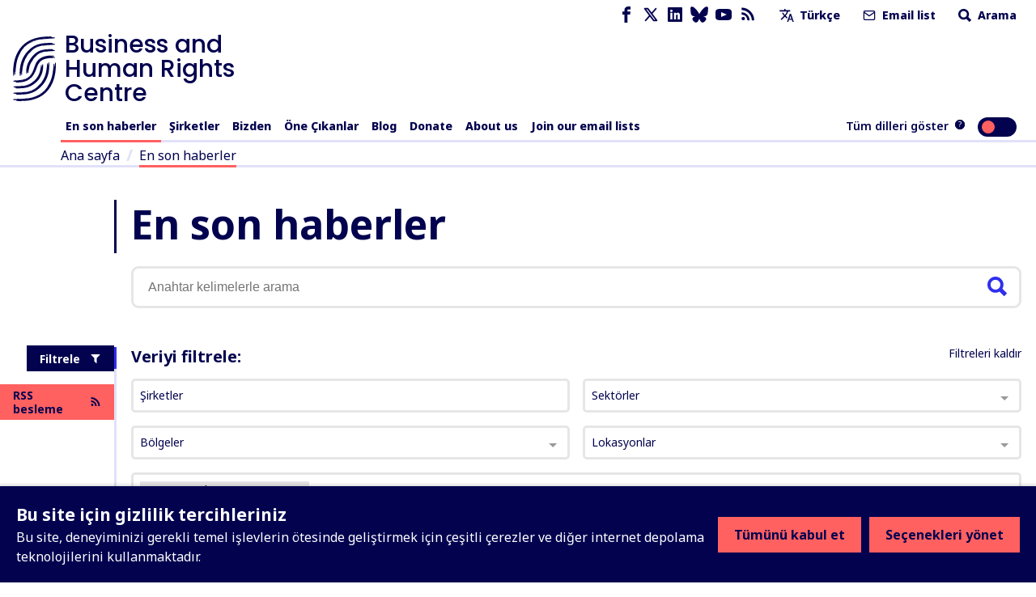

--- FILE ---
content_type: text/html; charset=UTF-8
request_url: https://api.resourcecontracts.org/contracts/search?group=metadata|annotations|text&sort_by=year&order=desc&per_page=10
body_size: 1138
content:
{
    "total": 5117,
    "country": {
        "2": "AU",
        "8": "CD",
        "4": "EU",
        "15": "GY",
        "0": "JP",
        "13": "MN",
        "6": "TH",
        "10": "UA",
        "1": "US",
        "5": "ZA"
    },
    "year": [
        2025
    ],
    "resource": {
        "6": "Cobalt",
        "7": "Copper",
        "0": "Critical Minerals",
        "8": "Gold",
        "21": "Hydrocarbons",
        "9": "Iron",
        "10": "Lead",
        "11": "Nickel",
        "13": "Solar energy",
        "12": "Zinc"
    },
    "results": [
        {
            "id": 6321,
            "open_contracting_id": "ocds-591adf-0559752973",
            "name": "United States and Japan, Mineral Cooperation Agreement, 2025",
            "year_signed": "2025",
            "contract_type": [
                "Mineral Cooperation Agreement"
            ],
            "resource": [
                "Critical Minerals"
            ],
            "countries": [
                {
                    "code": "JP",
                    "name": "Japan"
                },
                {
                    "code": "US",
                    "name": "United States"
                }
            ],
            "language": "en",
            "category": [
                "rc"
            ],
            "is_ocr_reviewed": true,
            "group": [],
            "text": "",
            "annotations": [],
            "metadata": ""
        },
        {
            "id": 6320,
            "open_contracting_id": "ocds-591adf-1574682087",
            "name": "United States and Australia, Mineral Cooperation Agreement, 2025",
            "year_signed": "2025",
            "contract_type": [
                "Mineral Cooperation Agreement"
            ],
            "resource": [
                "Critical Minerals"
            ],
            "countries": [
                {
                    "code": "AU",
                    "name": "Australia"
                },
                {
                    "code": "US",
                    "name": "United States"
                }
            ],
            "language": "en",
            "category": [
                "rc"
            ],
            "is_ocr_reviewed": true,
            "group": [],
            "text": "",
            "annotations": [],
            "metadata": ""
        },
        {
            "id": 6334,
            "open_contracting_id": "ocds-591adf-7893160858",
            "name": "European Union and South Africa, Mineral Cooperation Agreement, 2025",
            "year_signed": "2025",
            "contract_type": [
                "Mineral Cooperation Agreement"
            ],
            "resource": [
                "Critical Minerals"
            ],
            "countries": [
                {
                    "code": "EU",
                    "name": "European Union"
                },
                {
                    "code": "ZA",
                    "name": "South Africa"
                }
            ],
            "language": "en",
            "category": [
                "rc"
            ],
            "is_ocr_reviewed": true,
            "group": [],
            "text": "",
            "annotations": [],
            "metadata": ""
        },
        {
            "id": 6324,
            "open_contracting_id": "ocds-591adf-3158108031",
            "name": "United States and Thailand, Mineral Cooperation Agreement, 2025",
            "year_signed": "2025",
            "contract_type": [
                "Mineral Cooperation Agreement"
            ],
            "resource": [
                "Critical Minerals"
            ],
            "countries": [
                {
                    "code": "TH",
                    "name": "Thailand"
                },
                {
                    "code": "US",
                    "name": "United States"
                }
            ],
            "language": "en",
            "category": [
                "rc"
            ],
            "is_ocr_reviewed": true,
            "group": [],
            "text": "",
            "annotations": [],
            "metadata": ""
        },
        {
            "id": 6336,
            "open_contracting_id": "ocds-591adf-3454610838",
            "name": "United States and DRC, Mineral Cooperation Agreement, 2025",
            "year_signed": "2025",
            "contract_type": [
                "Mineral Cooperation Agreement"
            ],
            "resource": [
                "Critical Minerals"
            ],
            "countries": [
                {
                    "code": "CD",
                    "name": "Congo, the Democratic Republic of the"
                },
                {
                    "code": "US",
                    "name": "United States"
                }
            ],
            "language": "en",
            "category": [
                "rc"
            ],
            "is_ocr_reviewed": true,
            "group": [],
            "text": "",
            "annotations": [],
            "metadata": ""
        },
        {
            "id": 6236,
            "open_contracting_id": "ocds-591adf-8746528555",
            "name": "United States and Ukraine, Mineral Cooperation Agreement, 2025",
            "year_signed": "2025",
            "contract_type": [
                "Mineral Cooperation Agreement"
            ],
            "resource": [
                "Critical Minerals"
            ],
            "countries": [
                {
                    "code": "UA",
                    "name": "Ukraine"
                },
                {
                    "code": "US",
                    "name": "United States"
                }
            ],
            "language": "en",
            "category": [
                "rc"
            ],
            "is_ocr_reviewed": true,
            "group": [],
            "text": "",
            "annotations": [],
            "metadata": ""
        },
        {
            "id": 6234,
            "open_contracting_id": "ocds-591adf-4321089617",
            "name": "Yams Mining SARL, Surya Mines SARL, PE 779, Mining Contract, 2025",
            "year_signed": "2025",
            "contract_type": [
                "Mining Contract"
            ],
            "resource": [
                "Cobalt",
                "Copper",
                "Gold",
                "Iron",
                "Lead",
                "Nickel",
                "Zinc"
            ],
            "countries": [
                {
                    "code": "CD",
                    "name": "Congo, the Democratic Republic of the"
                }
            ],
            "language": "fr",
            "category": [
                "rc"
            ],
            "is_ocr_reviewed": true,
            "group": [],
            "text": "",
            "annotations": [],
            "metadata": ""
        },
        {
            "id": 6267,
            "open_contracting_id": "ocds-591adf-7072874472",
            "name": "The Ministry of Energy of Mongolia, Mongolia: Upscaling Renewable Energy Sector Project: Myangad 19.8 MW Solar Power Plant Subproject, Bayankhoshuu Bag, 2025",
            "year_signed": "2025",
            "contract_type": [],
            "resource": [
                "Solar energy"
            ],
            "countries": [
                {
                    "code": "MN",
                    "name": "Mongolia"
                }
            ],
            "language": "en",
            "category": [
                "olc"
            ],
            "is_ocr_reviewed": true,
            "group": [],
            "text": "",
            "annotations": [],
            "metadata": ""
        },
        {
            "id": 6235,
            "open_contracting_id": "ocds-591adf-0168510417",
            "name": "Yams Mining SARL, Surya Mines SARL, PE 779, Annex, 2025",
            "year_signed": "2025",
            "contract_type": [
                "Contract Annex"
            ],
            "resource": [
                "Cobalt",
                "Copper",
                "Gold",
                "Iron",
                "Lead",
                "Nickel",
                "Zinc"
            ],
            "countries": [
                {
                    "code": "CD",
                    "name": "Congo, the Democratic Republic of the"
                }
            ],
            "language": "fr",
            "category": [
                "rc"
            ],
            "is_ocr_reviewed": true,
            "group": [],
            "text": "",
            "annotations": [],
            "metadata": ""
        },
        {
            "id": 6329,
            "open_contracting_id": "ocds-591adf-6145660915",
            "name": "ExxonMobil Guyana Limited, CNOOC Petroleum Guyana Limited, Hess Guyana Exploration Limited, PSA, 2025",
            "year_signed": "2025",
            "contract_type": [
                "Production or Profit Sharing Agreement"
            ],
            "resource": [
                "Hydrocarbons"
            ],
            "countries": [
                {
                    "code": "GY",
                    "name": "Guyana"
                }
            ],
            "language": "en",
            "category": [
                "rc"
            ],
            "is_ocr_reviewed": true,
            "group": [],
            "text": "",
            "annotations": [],
            "metadata": ""
        }
    ],
    "contract_type": {
        "8": "Contract Annex",
        "0": "Mineral Cooperation Agreement",
        "6": "Mining Contract",
        "9": "Production or Profit Sharing Agreement"
    },
    "company_name": {
        "6": "CNOOC Petroleum Guyana Limited",
        "5": "ExxonMobil Guyana Limited",
        "7": "Hess Guyana Exploration Limited",
        "2": "No Company",
        "1": "Surya Mines SARL",
        "0": "Yams Mining SARL"
    },
    "corporate_group": []
}

--- FILE ---
content_type: text/javascript
request_url: https://www.business-humanrights.org/static/dist/jsi18n/tr/djangojs.667d7a2336b7.js
body_size: 4963
content:


'use strict';
{
  const globals = this;
  const django = globals.django || (globals.django = {});

  
  django.pluralidx = function(n) {
    const v = (n != 1);
    if (typeof v === 'boolean') {
      return v ? 1 : 0;
    } else {
      return v;
    }
  };
  

  /* gettext library */

  django.catalog = django.catalog || {};
  
  const newcatalog = {
    " is not available in your current language": " se\u00e7ili dilinizde mevcut de\u011fil",
    "%(sel)s of %(cnt)s selected": [
      "%(sel)s / %(cnt)s se\u00e7ildi",
      "%(sel)s / %(cnt)s se\u00e7ildi"
    ],
    "%s Contract matches your search": [
      "Araman\u0131z sonucunda %s oran\u0131nda S\u00f6zle\u015fme e\u015fle\u015fiyor",
      "Araman\u0131z sonucunda %s S\u00f6zle\u015fme bulundu"
    ],
    "%s Contracts match your search": "%s oran\u0131nda S\u00f6zle\u015fme araman\u0131z ile e\u015fle\u015fiyor",
    "%s allegation against related project": [
      "Bu proje hakk\u0131nda %s oran\u0131nda do\u011frudan iddia",
      "Bu proje hakk\u0131nda %s oran\u0131nda do\u011frudan iddia"
    ],
    "%s allegation directly against this company": [
      "Bu \u015firket hakk\u0131nda %s oran\u0131nda do\u011frudan iddia",
      "Bu \u015firket hakk\u0131nda %s oran\u0131nda do\u011frudan iddia"
    ],
    "%s allegation directly against this project": [
      "Bu \u015firket hakk\u0131nda %s oran\u0131nda do\u011frudan iddia",
      "Bu \u015firket hakk\u0131nda %s oran\u0131nda do\u011frudan iddia"
    ],
    "%s project in tracker": [
      "Takip edicide %s oran\u0131nda proje",
      "Takip edicide %s oran\u0131nda proje"
    ],
    "%s result was found for this company on Contracts": [
      "S\u00f6zle\u015fmelerde bu \u015firket i\u00e7in %s oran\u0131nda sonu\u00e7 bulundu",
      "S\u00f6zle\u015fmelerde bu \u015firket i\u00e7in %s sonu\u00e7lar bulundu"
    ],
    "%s results": "%s oran\u0131nda sonu\u00e7lar",
    "%s results were found for this company on Contracts": [
      "S\u00f6zle\u015fmelerde bu \u015firket i\u00e7in %s oran\u0131nda sonu\u00e7lar bulundu",
      "S\u00f6zle\u015fmelerde bu \u015firket i\u00e7in %s sonu\u00e7lar bulundu"
    ],
    "%s selected option not visible": [
      "%s se\u00e7ilen se\u00e7enek g\u00f6r\u00fcn\u00fcr de\u011fil",
      "%s se\u00e7ilen se\u00e7enek g\u00f6r\u00fcn\u00fcr de\u011fil"
    ],
    "6 a.m.": "Sabah 6",
    "6 p.m.": "6 \u00f6.s.",
    "AND operator": "VE operat\u00f6r\u00fc",
    "Accept all": "T\u00fcm\u00fcn\u00fc kabul et",
    "Against related companies": "\u0130lgili \u015firketler hakk\u0131nda",
    "Against related projects": "\u0130lgili projeler hakk\u0131nda",
    "Against this company": "Bu \u015firket hakk\u0131nda",
    "Against this project": "Bu projeye hakk\u0131nda",
    "Allegation": "\u0130ddia",
    "Allegation Pages": "\u0130ddia Sayfalar\u0131",
    "Allegations": "\u0130ddialar",
    "Alt text": "Alt metin",
    "Analytics cookie": "Analitik \u00e7erez",
    "April": "Nisan",
    "August": "A\u011fustos",
    "Available %s": "Mevcut %s",
    "Available languages": "Mevcut diller",
    "Broken link": "K\u0131r\u0131k ba\u011flant\u0131",
    "Cancel": "\u0130ptal",
    "Choose": "Se\u00e7in",
    "Choose a Date": "Bir Tarih Se\u00e7in",
    "Choose a Time": "Bir Saat Se\u00e7in",
    "Choose a time": "Bir saat se\u00e7in",
    "Choose all": "T\u00fcm\u00fcn\u00fc se\u00e7in",
    "Chosen %s": "Se\u00e7ilen %s",
    "Clear all filters": "T\u00fcm filtreleri temizle",
    "Click Here": "Buraya T\u0131klay\u0131n",
    "Click for more information": "Daha fazla bilgi i\u00e7in t\u0131klay\u0131n",
    "Click to choose all %s at once.": "Bir kerede t\u00fcm %s se\u00e7ilmesi i\u00e7in t\u0131klay\u0131n.",
    "Click to remove all chosen %s at once.": "Bir kerede t\u00fcm se\u00e7ilen %s kald\u0131r\u0131lmas\u0131 i\u00e7in t\u0131klay\u0131n.",
    "Close": "Kapat",
    "Close filters": "Filtreleri kald\u0131r",
    "Companies": "\u015eirketler",
    "Company": "\u015eirket",
    "Company Profile": "\u015eirket Profili",
    "Company Sectors": "\u015eirket Sekt\u00f6rleri",
    "Contains": "\u0130\u00e7erir",
    "Contract": "S\u00f6zle\u015fme",
    "Dashboard": "Kontrol paneli",
    "Data Usage and Cookies Policy": "Veri Kullan\u0131m\u0131 ve \u00c7erez Politikas\u0131",
    "Date range": "Tarih aral\u0131\u011f\u0131",
    "December": "Aral\u0131k",
    "Decline all": "T\u00fcm\u00fcn\u00fc reddet",
    "Delete": "Sil",
    "Dismiss": "Art\u0131k an\u0131msatma",
    "Edit": "D\u00fczenle",
    "Edit '%(title)s'": "'%(title)s' d\u00fczenle",
    "Edit your account": "Hesab\u0131n\u0131 d\u00fczenle",
    "Explore more": "Daha fazlas\u0131n\u0131 ke\u015ffet",
    "February": "\u015eubat",
    "Filter": "Filtrele",
    "Filter data": "Veriyi filtrele",
    "Find contracts related to this company": "Bu \u015firket ile ilgili s\u00f6zle\u015fmeleri bul",
    "For more information on our use of web storage, please refer to our": "Sitemizin internet depolama kullan\u0131m\u0131na dair daha fazla bilgi i\u00e7in l\u00fctfen \u015fu sayfam\u0131z\u0131 bak\u0131n",
    "Full Dashboard": "Tam Kontrol Paneli",
    "HRD Attacks": "\u0130HS Sald\u0131r\u0131lar\u0131",
    "HRD Attacks:": "\u0130HS Sald\u0131r\u0131lar\u0131:",
    "Headquarters": "Genel Merkez",
    "Hide": "Gizle",
    "Horizontal line": "Yatay \u00e7izgi",
    "Indicators": "G\u00f6stergeler",
    "Issue references:": "Konuya ili\u015fkin referanslar:",
    "January": "Ocak",
    "July": "Temmuz",
    "June": "Haziran",
    "Latest news items": "En son haber \u00f6\u011feleri",
    "Lawsuit Profiles": "Dava Profilleri",
    "Line break": "Sat\u0131r sonu",
    "Load more": "Daha fazlas\u0131n\u0131 y\u00fckle",
    "Loading\u2026": "Y\u00fckleniyor\u2026",
    "Manage choices": "Se\u00e7enekleri y\u00f6net",
    "March": "Mart",
    "May": "May\u0131s",
    "Midnight": "Geceyar\u0131s\u0131",
    "Missing document": "Eksik belge",
    "N/A": "Uygun De\u011fil",
    "No news found in your language. ": "Dilinizde haber bulunamad\u0131. ",
    "No news found in your language. Try switching to all languages.": "Dilinizde haber bulunamad\u0131. T\u00fcm dilleri se\u00e7meyi deneyin.",
    "No results": "Sonu\u00e7 yok",
    "Noon": "\u00d6\u011fle",
    "Note: You are %s hour ahead of server time.": [
      "Not: Sunucu saatinin %s saat ilerisindesiniz.",
      "Not: Sunucu saatinin %s saat ilerisindesiniz."
    ],
    "Note: You are %s hour behind server time.": [
      "Not: Sunucu saatinin %s saat gerisindesiniz.",
      "Not: Sunucu saatinin %s saat gerisindesiniz."
    ],
    "November": "Kas\u0131m",
    "Now": "\u015eimdi",
    "OR operator": "VEYA operat\u00f6r\u00fc",
    "October": "Ekim",
    "Operator": "Operat\u00f6r",
    "Page": "Sayfa",
    "Page explorer": "Sayfa bulucu",
    "Pages": "Sayfalar",
    "Part of": "Par\u00e7as\u0131 olarak",
    "Privacy": "Gizlilik",
    "Privacy information": "Gizlilik bilgileri",
    "Project": "Proje",
    "Projects": "Projeler",
    "Promotional cookies": "Tan\u0131t\u0131c\u0131 \u00e7erezler",
    "RSS Feed": "RSS besleme",
    "RSS feed": "RSS besleme",
    "Read more": "Daha fazlas\u0131n\u0131 oku",
    "Refresh": "Yenile",
    "Related Companies": "\u0130lgili \u015eirketler",
    "Related Projects": "\u0130lgili Projeler",
    "Relationship": "\u0130li\u015fki",
    "Reload saved content": "Kay\u0131tl\u0131 i\u00e7eri\u011fi yeniden y\u00fckle",
    "Reload the page": "Sayfay\u0131 yeniden y\u00fckle",
    "Remove": "Kald\u0131r",
    "Remove all": "T\u00fcm\u00fcn\u00fc kald\u0131r",
    "Responding to": "Yan\u0131t olarak",
    "Response Rate": "Yan\u0131t Oran\u0131",
    "Response Requests": "Yan\u0131t Talepleri",
    "Save": "Kaydet",
    "Saving...": "Kaydediyor...",
    "Search": "Arama",
    "Search by company": "\u015eirket bazl\u0131 arama",
    "Search by project": "Proje bazl\u0131 arama",
    "Search for a name": "\u0130sim arama",
    "Search for keywords": "Anahtar kelimelerle arama",
    "Searching\u2026": "Arama yap\u0131l\u0131yor\u2026",
    "See all": "T\u00fcm\u00fcn\u00fc g\u00f6r",
    "September": "Eyl\u00fcl",
    "Server Error": "Sunucu Hatas\u0131",
    "Show": "G\u00f6ster",
    "Show error": "Hatay\u0131 g\u00f6ster",
    "Show latest content": "Son i\u00e7eri\u011fi g\u00f6ster",
    "Stakeholders": "Payda\u015flar",
    "The editor just crashed. Content has been reset to the last saved version.": "Edit\u00f6r \u00e7\u00f6kt\u00fc. \u0130\u00e7erik son kaydedilen s\u00fcr\u00fcme s\u0131f\u0131rland\u0131.",
    "This ": "Bu ",
    "This field is required.": "Bu alan gerekli.",
    "This is the list of available %s. You may choose some by selecting them in the box below and then clicking the \"Choose\" arrow between the two boxes.": "Bu mevcut %s listesidir. A\u015fa\u011f\u0131daki kutudan baz\u0131lar\u0131n\u0131 i\u015faretleyerek ve ondan sonra iki kutu aras\u0131ndaki \"Se\u00e7in\" okuna t\u0131klayarak se\u00e7ebilirsiniz.",
    "This is the list of chosen %s. You may remove some by selecting them in the box below and then clicking the \"Remove\" arrow between the two boxes.": "Bu se\u00e7ilen %s listesidir. A\u015fa\u011f\u0131daki kutudan baz\u0131lar\u0131n\u0131 i\u015faretleyerek ve ondan sonra iki kutu aras\u0131ndaki \"Kald\u0131r\" okuna t\u0131klayarak kald\u0131rabilirsiniz.",
    "This site uses cookies and other web storage technologies to enhance your experience beyond necessary core functionality.": "Bu site, deneyiminizi gerekli temel i\u015flevlerin \u00f6tesinde geli\u015ftirmek i\u00e7in \u00e7e\u015fitli \u00e7erezler ve di\u011fer internet depolama teknolojilerini kullanmaktad\u0131r.",
    "This site uses cookies and other web storage technologies. You can set your privacy choices below. Changes will take effect immediately.": "Bu site \u00e7erezler ve di\u011fer internet depolama teknolojileri kullanmaktad\u0131r. Gizlilik tercihlerinizi a\u015fa\u011f\u0131dan belirleyebilirsiniz. De\u011fi\u015fiklikler hemen ge\u00e7erli olacakt\u0131r.",
    "This story contains %s item": [
      "Bu hik\u00e2ye %s oran\u0131nda \u00f6\u011fe i\u00e7eriyor",
      "Bu hik\u00e2ye %s \u00f6\u011feler i\u00e7eriyor"
    ],
    "This story contains 1 company response": [
      "Bu hikaye 1 \u015firket yan\u0131t\u0131 i\u00e7eriyor",
      "Bu hikaye %s \u015firket yan\u0131t\u0131 i\u00e7eriyor"
    ],
    "This story contains 1 item": [
      "Bu hikaye 1 \u00f6\u011fe i\u00e7eriyor",
      "Bu hik\u00e2ye %s \u00f6\u011feler i\u00e7eriyor"
    ],
    "Today": "Bug\u00fcn",
    "Tomorrow": "Yar\u0131n",
    "Try switching to all languages.": "T\u00fcm dilleri se\u00e7meyi deneyin.",
    "Type into this box to filter down the list of available %s.": "Mevcut %s listesini s\u00fczmek i\u00e7in bu kutu i\u00e7ine yaz\u0131n.",
    "Type into this box to filter down the list of selected %s.": "Se\u00e7ilen %s listesini s\u00fczmek i\u00e7in bu kutu i\u00e7ine yaz\u0131n.",
    "Updated": "G\u00fcncel",
    "View Dashboard": "Kontrol Panelini G\u00f6r",
    "View child pages of '%(title)s'": "'%(title)s' alt sayfalar\u0131n\u0131 g\u00f6r",
    "We share news and updates on business and human rights through third party platforms, including social media and search engines. These cookies help us to understand the performance of these promotions.": "\u0130\u015f d\u00fcnyas\u0131 ve insan haklar\u0131na ili\u015fkin haber ve g\u00fcncellemeleri sosyal medya ve arama motorlar\u0131 dahil \u00fc\u00e7\u00fcnc\u00fc taraflar arac\u0131l\u0131\u011f\u0131yla payla\u015f\u0131yoruz. Bu \u00e7erezlere bize bu tan\u0131t\u0131c\u0131 performans\u0131n\u0131 anlama imkan\u0131 veriyor.",
    "When you access our website we use Google Analytics to collect information on your visit. Accepting this cookie will allow us to understand more details about your journey, and improve how we surface information. All analytics information is anonymous and we do not use it to identify you. Google provides a Google Analytics opt-out add on for all popular browsers.": "Web sitemize eri\u015fti\u011finizde ziyaretinize ili\u015fkin bilgi toplamak i\u00e7in Google Analytics kullan\u0131yoruz. Bu \u00e7erezi kabul etmeniz bize ziyaret hakk\u0131n\u0131zda daha fazla detay\u0131 anlama ve bilgileri nas\u0131l sunaca\u011f\u0131m\u0131z\u0131 daha iyi anlamam\u0131za imkan sunacak. T\u00fcm analytics bilgileri anonim ve bunlar\u0131 sizi tan\u0131mlamak i\u00e7in kullanm\u0131yoruz. Google t\u00fcm pop\u00fcler internet taray\u0131c\u0131lar\u0131na kat\u0131lmama se\u00e7ene\u011finin oldu\u011fu Google Analytics eklentisi sunuyor.",
    "While you're here, could you support our work?": "Haz\u0131r buradayken, \u00e7al\u0131\u015fmalar\u0131m\u0131za destek olabilir misiniz?",
    "Yesterday": "D\u00fcn",
    "You have selected an action, and you haven\u2019t made any changes on individual fields. You\u2019re probably looking for the Go button rather than the Save button.": "Bir eylem se\u00e7tiniz, ancak tek tek alanlarda herhangi bir de\u011fi\u015fiklik yapmad\u0131n\u0131z. Muhtemelen Kaydet d\u00fc\u011fmesi yerine Git d\u00fc\u011fmesini ar\u0131yorsunuz.",
    "You have selected an action, but you haven\u2019t saved your changes to individual fields yet. Please click OK to save. You\u2019ll need to re-run the action.": "Bir eylem se\u00e7tiniz, ancak de\u011fi\u015fikliklerinizi tek tek alanlara kaydetmediniz. Kaydetmek i\u00e7in l\u00fctfen TAMAM d\u00fc\u011fmesine t\u0131klay\u0131n. Eylemi yeniden \u00e7al\u0131\u015ft\u0131rman\u0131z gerekecek.",
    "You have unsaved changes on individual editable fields. If you run an action, your unsaved changes will be lost.": "Bireysel d\u00fczenlenebilir alanlarda kaydedilmemi\u015f de\u011fi\u015fiklikleriniz var. E\u011fer bir eylem \u00e7al\u0131\u015ft\u0131r\u0131rsan\u0131z, kaydedilmemi\u015f de\u011fi\u015fiklikleriniz kaybolacakt\u0131r.",
    "Your privacy choices for this site": "Bu site i\u00e7in gizlilik tercihleriniz",
    "abbrev. month April\u0004Apr": "Nis",
    "abbrev. month August\u0004Aug": "A\u011fu",
    "abbrev. month December\u0004Dec": "Ara",
    "abbrev. month February\u0004Feb": "\u015eub",
    "abbrev. month January\u0004Jan": "Oca",
    "abbrev. month July\u0004Jul": "Tem",
    "abbrev. month June\u0004Jun": "Haz",
    "abbrev. month March\u0004Mar": "Mar",
    "abbrev. month May\u0004May": "May",
    "abbrev. month November\u0004Nov": "Kas",
    "abbrev. month October\u0004Oct": "Eki",
    "abbrev. month September\u0004Sep": "Eyl",
    "and": "ve",
    "and %s other story": [
      "ve %s oran\u0131nda di\u011fer hik\u00e2ye",
      "ve %s di\u011fer hik\u00e2yeler"
    ],
    "company non response": "\u015firket yan\u0131ts\u0131z b\u0131rakt\u0131\u011f\u0131 soru",
    "company non responses": "\u015firketin yan\u0131ts\u0131z b\u0131rakt\u0131\u011f\u0131 sorular",
    "company response": "\u015firketin yan\u0131t\u0131",
    "company responses": "\u015firketin yan\u0131tlar\u0131",
    "one letter Friday\u0004F": "C",
    "one letter Monday\u0004M": "Pt",
    "one letter Saturday\u0004S": "Ct",
    "one letter Sunday\u0004S": "P",
    "one letter Thursday\u0004T": "Pe",
    "one letter Tuesday\u0004T": "S",
    "one letter Wednesday\u0004W": "\u00c7",
    "references:": "referanslar\u0131:"
  };
  for (const key in newcatalog) {
    django.catalog[key] = newcatalog[key];
  }
  

  if (!django.jsi18n_initialized) {
    django.gettext = function(msgid) {
      const value = django.catalog[msgid];
      if (typeof value === 'undefined') {
        return msgid;
      } else {
        return (typeof value === 'string') ? value : value[0];
      }
    };

    django.ngettext = function(singular, plural, count) {
      const value = django.catalog[singular];
      if (typeof value === 'undefined') {
        return (count == 1) ? singular : plural;
      } else {
        return value.constructor === Array ? value[django.pluralidx(count)] : value;
      }
    };

    django.gettext_noop = function(msgid) { return msgid; };

    django.pgettext = function(context, msgid) {
      let value = django.gettext(context + '\x04' + msgid);
      if (value.includes('\x04')) {
        value = msgid;
      }
      return value;
    };

    django.npgettext = function(context, singular, plural, count) {
      let value = django.ngettext(context + '\x04' + singular, context + '\x04' + plural, count);
      if (value.includes('\x04')) {
        value = django.ngettext(singular, plural, count);
      }
      return value;
    };

    django.interpolate = function(fmt, obj, named) {
      if (named) {
        return fmt.replace(/%\(\w+\)s/g, function(match){return String(obj[match.slice(2,-2)])});
      } else {
        return fmt.replace(/%s/g, function(match){return String(obj.shift())});
      }
    };


    /* formatting library */

    django.formats = {
    "DATETIME_FORMAT": "d F Y H:i",
    "DATETIME_INPUT_FORMATS": [
      "%d/%m/%Y %H:%M:%S",
      "%d/%m/%Y %H:%M:%S.%f",
      "%d/%m/%Y %H:%M",
      "%Y-%m-%d %H:%M:%S",
      "%Y-%m-%d %H:%M:%S.%f",
      "%Y-%m-%d %H:%M",
      "%Y-%m-%d"
    ],
    "DATE_FORMAT": "j M Y",
    "DATE_INPUT_FORMATS": [
      "%d/%m/%Y",
      "%d/%m/%y",
      "%y-%m-%d",
      "%Y-%m-%d"
    ],
    "DECIMAL_SEPARATOR": ",",
    "FIRST_DAY_OF_WEEK": 1,
    "MONTH_DAY_FORMAT": "d F",
    "NUMBER_GROUPING": 3,
    "SHORT_DATETIME_FORMAT": "d M Y H:i",
    "SHORT_DATE_FORMAT": "d M Y",
    "THOUSAND_SEPARATOR": ".",
    "TIME_FORMAT": "H:i",
    "TIME_INPUT_FORMATS": [
      "%H:%M:%S",
      "%H:%M:%S.%f",
      "%H:%M"
    ],
    "YEAR_MONTH_FORMAT": "F Y"
  };

    django.get_format = function(format_type) {
      const value = django.formats[format_type];
      if (typeof value === 'undefined') {
        return format_type;
      } else {
        return value;
      }
    };

    /* add to global namespace */
    globals.pluralidx = django.pluralidx;
    globals.gettext = django.gettext;
    globals.ngettext = django.ngettext;
    globals.gettext_noop = django.gettext_noop;
    globals.pgettext = django.pgettext;
    globals.npgettext = django.npgettext;
    globals.interpolate = django.interpolate;
    globals.get_format = django.get_format;

    django.jsi18n_initialized = true;
  }
};

